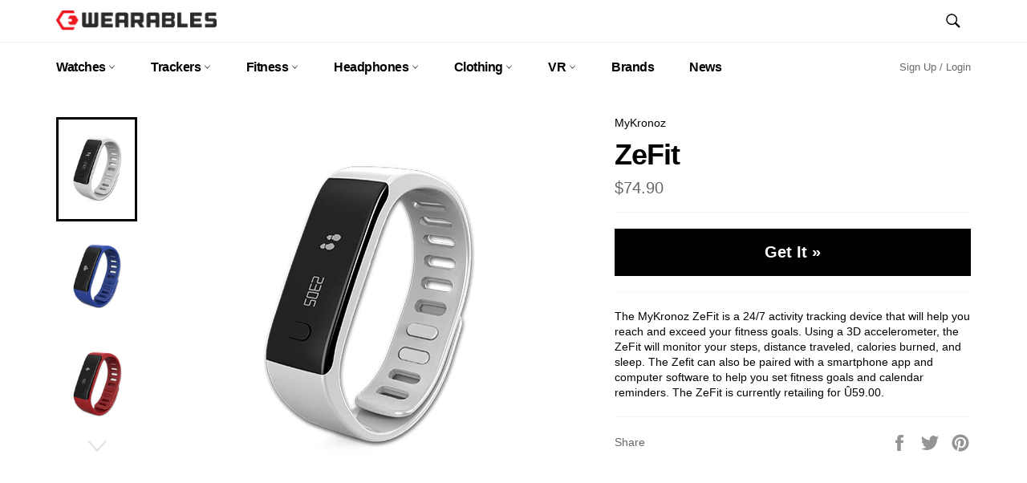

--- FILE ---
content_type: text/html; charset=utf-8
request_url: https://www.google.com/recaptcha/api2/aframe
body_size: 268
content:
<!DOCTYPE HTML><html><head><meta http-equiv="content-type" content="text/html; charset=UTF-8"></head><body><script nonce="rrdXXHElLYdKPI_I8FAnnw">/** Anti-fraud and anti-abuse applications only. See google.com/recaptcha */ try{var clients={'sodar':'https://pagead2.googlesyndication.com/pagead/sodar?'};window.addEventListener("message",function(a){try{if(a.source===window.parent){var b=JSON.parse(a.data);var c=clients[b['id']];if(c){var d=document.createElement('img');d.src=c+b['params']+'&rc='+(localStorage.getItem("rc::a")?sessionStorage.getItem("rc::b"):"");window.document.body.appendChild(d);sessionStorage.setItem("rc::e",parseInt(sessionStorage.getItem("rc::e")||0)+1);localStorage.setItem("rc::h",'1769094185787');}}}catch(b){}});window.parent.postMessage("_grecaptcha_ready", "*");}catch(b){}</script></body></html>